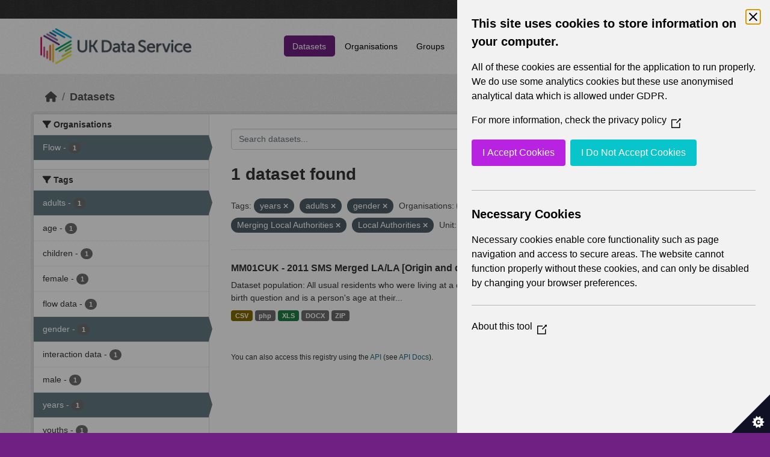

--- FILE ---
content_type: text/html; charset=utf-8
request_url: https://statistics.ukdataservice.ac.uk/dataset/?tags=years&tags=adults&tags=gender&organization=flow&vocab_Area_type=Merging+Local+Authorities&vocab_Unit=Persons&res_format=XLS&vocab_Area_type=Local+Authorities
body_size: 5361
content:
<!DOCTYPE html>
<!--[if IE 9]> <html lang="en_GB" class="ie9"> <![endif]-->
<!--[if gt IE 8]><!--> <html lang="en_GB"  > <!--<![endif]-->
  <head>
    <meta charset="utf-8" />
      <meta name="csrf_field_name" content="_csrf_token" />
      <meta name="_csrf_token" content="ImYyNWFlYmE4ZGJiMzgxMDM1Yjg4YzQ5N2JmY2VmY2M0ZmNkOWVjZjQi.aWkujg.J_C5Hlpjx7hrPUFhOx7thoR1FDA" />

      <meta name="generator" content="ckan 2.11.2" />
      <meta name="viewport" content="width=device-width, initial-scale=1.0">
    <title>Dataset - UK Data Service CKAN</title>

    
    
    <link rel="shortcut icon" href="/base/images/ckan.ico" />
    
    
        <link rel="alternate" type="text/n3" href="https://statistics.ukdataservice.ac.uk/catalog.n3"/>
        <link rel="alternate" type="text/turtle" href="https://statistics.ukdataservice.ac.uk/catalog.ttl"/>
        <link rel="alternate" type="application/rdf+xml" href="https://statistics.ukdataservice.ac.uk/catalog.xml"/>
        <link rel="alternate" type="application/ld+json" href="https://statistics.ukdataservice.ac.uk/catalog.jsonld"/>
    

    
    
  
      
      
      
    

  

    
    


    
    

    


    
    <link href="/webassets/base/757e28ef_main.css" rel="stylesheet"/>
<link href="/webassets/leaflet/745de6ad-leaflet.css" rel="stylesheet"/>
<link href="/webassets/ckanext-geoview/f197a782_geo-resource-styles.css" rel="stylesheet"/>
<link href="/webassets/ckanext-harvest/c95a0af2_harvest_css.css" rel="stylesheet"/>
  <style>
        .account-masthead {
    background-color: #333333;
}
 
.homepage .module-search .module-content {
  color: white;
  background-color: #702082;
}
 
.homepage .module-search .tags {
  background-color: #333333;
}
 
.masthead {
  margin-bottom: initial;
  padding: 10px 0;
  color: #fff;
  background: #ffffff url("../../base/images/bg.png");
}

.masthead .main-navbar ul.navbar-nav li a, 
.masthead .main-navbar ul.navbar-nav li a:focus, 
.masthead .main-navbar ul.navbar-nav li a:hover, 
.masthead .main-navbar ul.navbar-nav li.active a, 
.masthead .main-navbar ul.navbar-nav li.active a:hover, 
.masthead .main-navbar ul.navbar-nav li.active a:focus {
  color: #000;
  text-shadow: none;
}

.masthead .main-navbar ul.navbar-nav li a:hover,
.masthead .main-navbar ul.navbar-nav li a:focus,
.masthead .main-navbar ul.navbar-nav li.active a {
  background-color: #702082;
  color: #fff;
}
 
.site-footer,
body {
  background-color: #702082;
}

.site-footer .list-unstyled {
  color: #CCDEE3;
}
      </style>
    
  <link rel="stylesheet" href="/bg-5.css" /> 

    

  </head>

  
  <body data-site-root="https://statistics.ukdataservice.ac.uk/" data-locale-root="https://statistics.ukdataservice.ac.uk/" >

    
    <div class="visually-hidden-focusable"><a href="#content">Skip to main content</a></div>
  

  
    


    
     
<div class="account-masthead">
  <div class="container">
     
    <nav class="account not-authed" aria-label="Account">
      <ul class="list-unstyled">
        
        <li><a href="/user/login">Log in</a></li>
         
      </ul>
    </nav>
     
  </div>
</div>

<header class="masthead">
  <div class="container">
      
    <nav class="navbar navbar-expand-lg navbar-light">
      <hgroup class="header-image navbar-left">

      
      
      <a class="logo" href="/">
        <img src="https://ukdataservice.ac.uk/app/themes/ukds/dist/images/ukds-logo-col-grey.png" alt="UK Data Service CKAN"
          title="UK Data Service CKAN" />
      </a>
      
      

       </hgroup>
      <button class="navbar-toggler" type="button" data-bs-toggle="collapse" data-bs-target="#main-navigation-toggle"
        aria-controls="main-navigation-toggle" aria-expanded="false" aria-label="Toggle navigation">
        <span class="fa fa-bars text-white"></span>
      </button>

      <div class="main-navbar collapse navbar-collapse" id="main-navigation-toggle">
        <ul class="navbar-nav ms-auto mb-2 mb-lg-0">
          
            
              
              

              <li class="active"><a href="/dataset/">Datasets</a></li><li><a href="/organization/">Organisations</a></li><li><a href="/group/">Groups</a></li><li><a href="/about">About</a></li><li><a href="/pages/accessibility-statement">Accessibility Statement</a></li>
            
          </ul>

      
      
          <form class="d-flex site-search" action="/dataset/" method="get">
              <label class="d-none" for="field-sitewide-search">Search Datasets...</label>
              <input id="field-sitewide-search" class="form-control me-2"  type="text" name="q" placeholder="Search" aria-label="Search datasets..."/>
              <button class="btn" type="submit" aria-label="Submit"><i class="fa fa-search"></i></button>
          </form>
      
      </div>
    </nav>
  </div>
</header>

    

    

  
    <div class="main">
      <div id="content" class="container">
        
          
            <div class="flash-messages">
              
                
              
            </div>
          

          
            <div class="toolbar" role="navigation" aria-label="Breadcrumb">
              
                
                  <ol class="breadcrumb">
                    
<li class="home"><a href="/" aria-label="Home"><i class="fa fa-home"></i><span> Home</span></a></li>
                    
  <li class="active"><a href="/dataset/">Datasets</a></li>

                  </ol>
                
              
            </div>
          

          <div class="row wrapper">
            
            
            

            
              <aside class="secondary col-md-3">
                
                
  <div class="filters">
    <div>
      
        

    
    
	
	    
		<section class="module module-narrow module-shallow">
		    
			<h2 class="module-heading">
			    <i class="fa fa-filter"></i>
			    Organisations
			</h2>
		    
		    



<nav aria-label="Organisations">
	<ul class="list-unstyled nav nav-simple nav-facet">
	
		
		
		
		
		<li class="nav-item active">
		<a href="/dataset/?tags=years&amp;tags=adults&amp;tags=gender&amp;vocab_Area_type=Merging+Local+Authorities&amp;vocab_Area_type=Local+Authorities&amp;vocab_Unit=Persons&amp;res_format=XLS" title="">
			<span class="item-label">Flow</span>
			<span class="hidden separator"> - </span>
			<span class="item-count badge">1</span>
		</a>
		</li>
	
	</ul>
</nav>

<p class="module-footer">
	
	
	
</p>



		</section>
	    
	
    

      
        

    
    
	
	    
		<section class="module module-narrow module-shallow">
		    
			<h2 class="module-heading">
			    <i class="fa fa-filter"></i>
			    Tags
			</h2>
		    
		    



<nav aria-label="Tags">
	<ul class="list-unstyled nav nav-simple nav-facet">
	
		
		
		
		
		<li class="nav-item active">
		<a href="/dataset/?tags=years&amp;tags=gender&amp;organization=flow&amp;vocab_Area_type=Merging+Local+Authorities&amp;vocab_Area_type=Local+Authorities&amp;vocab_Unit=Persons&amp;res_format=XLS" title="">
			<span class="item-label">adults</span>
			<span class="hidden separator"> - </span>
			<span class="item-count badge">1</span>
		</a>
		</li>
	
		
		
		
		
		<li class="nav-item">
		<a href="/dataset/?tags=years&amp;tags=adults&amp;tags=gender&amp;organization=flow&amp;vocab_Area_type=Merging+Local+Authorities&amp;vocab_Area_type=Local+Authorities&amp;vocab_Unit=Persons&amp;res_format=XLS&amp;tags=age" title="">
			<span class="item-label">age</span>
			<span class="hidden separator"> - </span>
			<span class="item-count badge">1</span>
		</a>
		</li>
	
		
		
		
		
		<li class="nav-item">
		<a href="/dataset/?tags=years&amp;tags=adults&amp;tags=gender&amp;organization=flow&amp;vocab_Area_type=Merging+Local+Authorities&amp;vocab_Area_type=Local+Authorities&amp;vocab_Unit=Persons&amp;res_format=XLS&amp;tags=children" title="">
			<span class="item-label">children</span>
			<span class="hidden separator"> - </span>
			<span class="item-count badge">1</span>
		</a>
		</li>
	
		
		
		
		
		<li class="nav-item">
		<a href="/dataset/?tags=years&amp;tags=adults&amp;tags=gender&amp;organization=flow&amp;vocab_Area_type=Merging+Local+Authorities&amp;vocab_Area_type=Local+Authorities&amp;vocab_Unit=Persons&amp;res_format=XLS&amp;tags=female" title="">
			<span class="item-label">female</span>
			<span class="hidden separator"> - </span>
			<span class="item-count badge">1</span>
		</a>
		</li>
	
		
		
		
		
		<li class="nav-item">
		<a href="/dataset/?tags=years&amp;tags=adults&amp;tags=gender&amp;organization=flow&amp;vocab_Area_type=Merging+Local+Authorities&amp;vocab_Area_type=Local+Authorities&amp;vocab_Unit=Persons&amp;res_format=XLS&amp;tags=flow+data" title="">
			<span class="item-label">flow data</span>
			<span class="hidden separator"> - </span>
			<span class="item-count badge">1</span>
		</a>
		</li>
	
		
		
		
		
		<li class="nav-item active">
		<a href="/dataset/?tags=years&amp;tags=adults&amp;organization=flow&amp;vocab_Area_type=Merging+Local+Authorities&amp;vocab_Area_type=Local+Authorities&amp;vocab_Unit=Persons&amp;res_format=XLS" title="">
			<span class="item-label">gender</span>
			<span class="hidden separator"> - </span>
			<span class="item-count badge">1</span>
		</a>
		</li>
	
		
		
		
		
		<li class="nav-item">
		<a href="/dataset/?tags=years&amp;tags=adults&amp;tags=gender&amp;organization=flow&amp;vocab_Area_type=Merging+Local+Authorities&amp;vocab_Area_type=Local+Authorities&amp;vocab_Unit=Persons&amp;res_format=XLS&amp;tags=interaction+data" title="">
			<span class="item-label">interaction data</span>
			<span class="hidden separator"> - </span>
			<span class="item-count badge">1</span>
		</a>
		</li>
	
		
		
		
		
		<li class="nav-item">
		<a href="/dataset/?tags=years&amp;tags=adults&amp;tags=gender&amp;organization=flow&amp;vocab_Area_type=Merging+Local+Authorities&amp;vocab_Area_type=Local+Authorities&amp;vocab_Unit=Persons&amp;res_format=XLS&amp;tags=male" title="">
			<span class="item-label">male</span>
			<span class="hidden separator"> - </span>
			<span class="item-count badge">1</span>
		</a>
		</li>
	
		
		
		
		
		<li class="nav-item active">
		<a href="/dataset/?tags=adults&amp;tags=gender&amp;organization=flow&amp;vocab_Area_type=Merging+Local+Authorities&amp;vocab_Area_type=Local+Authorities&amp;vocab_Unit=Persons&amp;res_format=XLS" title="">
			<span class="item-label">years</span>
			<span class="hidden separator"> - </span>
			<span class="item-count badge">1</span>
		</a>
		</li>
	
		
		
		
		
		<li class="nav-item">
		<a href="/dataset/?tags=years&amp;tags=adults&amp;tags=gender&amp;organization=flow&amp;vocab_Area_type=Merging+Local+Authorities&amp;vocab_Area_type=Local+Authorities&amp;vocab_Unit=Persons&amp;res_format=XLS&amp;tags=youths" title="">
			<span class="item-label">youths</span>
			<span class="hidden separator"> - </span>
			<span class="item-count badge">1</span>
		</a>
		</li>
	
	</ul>
</nav>

<p class="module-footer">
	
	
	
</p>



		</section>
	    
	
    

      
        

    
    
	
	    
		<section class="module module-narrow module-shallow">
		    
			<h2 class="module-heading">
			    <i class="fa fa-filter"></i>
			    Formats
			</h2>
		    
		    



<nav aria-label="Formats">
	<ul class="list-unstyled nav nav-simple nav-facet">
	
		
		
		
		
		<li class="nav-item">
		<a href="/dataset/?tags=years&amp;tags=adults&amp;tags=gender&amp;organization=flow&amp;vocab_Area_type=Merging+Local+Authorities&amp;vocab_Area_type=Local+Authorities&amp;vocab_Unit=Persons&amp;res_format=XLS&amp;res_format=CSV" title="">
			<span class="item-label">CSV</span>
			<span class="hidden separator"> - </span>
			<span class="item-count badge">1</span>
		</a>
		</li>
	
		
		
		
		
		<li class="nav-item">
		<a href="/dataset/?tags=years&amp;tags=adults&amp;tags=gender&amp;organization=flow&amp;vocab_Area_type=Merging+Local+Authorities&amp;vocab_Area_type=Local+Authorities&amp;vocab_Unit=Persons&amp;res_format=XLS&amp;res_format=DOCX" title="">
			<span class="item-label">DOCX</span>
			<span class="hidden separator"> - </span>
			<span class="item-count badge">1</span>
		</a>
		</li>
	
		
		
		
		
		<li class="nav-item">
		<a href="/dataset/?tags=years&amp;tags=adults&amp;tags=gender&amp;organization=flow&amp;vocab_Area_type=Merging+Local+Authorities&amp;vocab_Area_type=Local+Authorities&amp;vocab_Unit=Persons&amp;res_format=XLS&amp;res_format=php" title="">
			<span class="item-label">php</span>
			<span class="hidden separator"> - </span>
			<span class="item-count badge">1</span>
		</a>
		</li>
	
		
		
		
		
		<li class="nav-item active">
		<a href="/dataset/?tags=years&amp;tags=adults&amp;tags=gender&amp;organization=flow&amp;vocab_Area_type=Merging+Local+Authorities&amp;vocab_Area_type=Local+Authorities&amp;vocab_Unit=Persons" title="">
			<span class="item-label">XLS</span>
			<span class="hidden separator"> - </span>
			<span class="item-count badge">1</span>
		</a>
		</li>
	
		
		
		
		
		<li class="nav-item">
		<a href="/dataset/?tags=years&amp;tags=adults&amp;tags=gender&amp;organization=flow&amp;vocab_Area_type=Merging+Local+Authorities&amp;vocab_Area_type=Local+Authorities&amp;vocab_Unit=Persons&amp;res_format=XLS&amp;res_format=ZIP" title="">
			<span class="item-label">ZIP</span>
			<span class="hidden separator"> - </span>
			<span class="item-count badge">1</span>
		</a>
		</li>
	
	</ul>
</nav>

<p class="module-footer">
	
	
	
</p>



		</section>
	    
	
    

      
        

    
    
	
	    
		<section class="module module-narrow module-shallow">
		    
			<h2 class="module-heading">
			    <i class="fa fa-filter"></i>
			    Licenses
			</h2>
		    
		    



<nav aria-label="Licenses">
	<ul class="list-unstyled nav nav-simple nav-facet">
	
		
		
		
		
		<li class="nav-item">
		<a href="/dataset/?tags=years&amp;tags=adults&amp;tags=gender&amp;organization=flow&amp;vocab_Area_type=Merging+Local+Authorities&amp;vocab_Area_type=Local+Authorities&amp;vocab_Unit=Persons&amp;res_format=XLS&amp;license_id=uk-ogl" title="UK Open Government Licence (OGL)">
			<span class="item-label">UK Open Government...</span>
			<span class="hidden separator"> - </span>
			<span class="item-count badge">1</span>
		</a>
		</li>
	
	</ul>
</nav>

<p class="module-footer">
	
	
	
</p>



		</section>
	    
	
    

      
        

    
    
	
	    
		<section class="module module-narrow module-shallow">
		    
			<h2 class="module-heading">
			    <i class="fa fa-filter"></i>
			    Year
			</h2>
		    
		    



<nav aria-label="Year">
	<ul class="list-unstyled nav nav-simple nav-facet">
	
		
		
		
		
		<li class="nav-item">
		<a href="/dataset/?tags=years&amp;tags=adults&amp;tags=gender&amp;organization=flow&amp;vocab_Area_type=Merging+Local+Authorities&amp;vocab_Area_type=Local+Authorities&amp;vocab_Unit=Persons&amp;res_format=XLS&amp;vocab_Year=2011" title="">
			<span class="item-label">2011</span>
			<span class="hidden separator"> - </span>
			<span class="item-count badge">1</span>
		</a>
		</li>
	
	</ul>
</nav>

<p class="module-footer">
	
	
	
</p>



		</section>
	    
	
    

      
        

    
    
	
	    
		<section class="module module-narrow module-shallow">
		    
			<h2 class="module-heading">
			    <i class="fa fa-filter"></i>
			    Topics
			</h2>
		    
		    



<nav aria-label="Topics">
	<ul class="list-unstyled nav nav-simple nav-facet">
	
		
		
		
		
		<li class="nav-item">
		<a href="/dataset/?tags=years&amp;tags=adults&amp;tags=gender&amp;organization=flow&amp;vocab_Area_type=Merging+Local+Authorities&amp;vocab_Area_type=Local+Authorities&amp;vocab_Unit=Persons&amp;res_format=XLS&amp;vocab_Topics=Demography" title="">
			<span class="item-label">Demography</span>
			<span class="hidden separator"> - </span>
			<span class="item-count badge">1</span>
		</a>
		</li>
	
		
		
		
		
		<li class="nav-item">
		<a href="/dataset/?tags=years&amp;tags=adults&amp;tags=gender&amp;organization=flow&amp;vocab_Area_type=Merging+Local+Authorities&amp;vocab_Area_type=Local+Authorities&amp;vocab_Unit=Persons&amp;res_format=XLS&amp;vocab_Topics=Geography" title="">
			<span class="item-label">Geography</span>
			<span class="hidden separator"> - </span>
			<span class="item-count badge">1</span>
		</a>
		</li>
	
		
		
		
		
		<li class="nav-item">
		<a href="/dataset/?tags=years&amp;tags=adults&amp;tags=gender&amp;organization=flow&amp;vocab_Area_type=Merging+Local+Authorities&amp;vocab_Area_type=Local+Authorities&amp;vocab_Unit=Persons&amp;res_format=XLS&amp;vocab_Topics=Migration" title="">
			<span class="item-label">Migration</span>
			<span class="hidden separator"> - </span>
			<span class="item-count badge">1</span>
		</a>
		</li>
	
	</ul>
</nav>

<p class="module-footer">
	
	
	
</p>



		</section>
	    
	
    

      
        

    
    
	
	    
		<section class="module module-narrow module-shallow">
		    
			<h2 class="module-heading">
			    <i class="fa fa-filter"></i>
			    Unit
			</h2>
		    
		    



<nav aria-label="Unit">
	<ul class="list-unstyled nav nav-simple nav-facet">
	
		
		
		
		
		<li class="nav-item active">
		<a href="/dataset/?tags=years&amp;tags=adults&amp;tags=gender&amp;organization=flow&amp;vocab_Area_type=Merging+Local+Authorities&amp;vocab_Area_type=Local+Authorities&amp;res_format=XLS" title="">
			<span class="item-label">Persons</span>
			<span class="hidden separator"> - </span>
			<span class="item-count badge">1</span>
		</a>
		</li>
	
	</ul>
</nav>

<p class="module-footer">
	
	
	
</p>



		</section>
	    
	
    

      
        

    
    
	
	    
		<section class="module module-narrow module-shallow">
		    
			<h2 class="module-heading">
			    <i class="fa fa-filter"></i>
			    Area Type
			</h2>
		    
		    



<nav aria-label="Area Type">
	<ul class="list-unstyled nav nav-simple nav-facet">
	
		
		
		
		
		<li class="nav-item">
		<a href="/dataset/?tags=years&amp;tags=adults&amp;tags=gender&amp;organization=flow&amp;vocab_Area_type=Merging+Local+Authorities&amp;vocab_Area_type=Local+Authorities&amp;vocab_Unit=Persons&amp;res_format=XLS&amp;vocab_Area_type=Council+Areas" title="">
			<span class="item-label">Council Areas</span>
			<span class="hidden separator"> - </span>
			<span class="item-count badge">1</span>
		</a>
		</li>
	
		
		
		
		
		<li class="nav-item active">
		<a href="/dataset/?tags=years&amp;tags=adults&amp;tags=gender&amp;organization=flow&amp;vocab_Area_type=Merging+Local+Authorities&amp;vocab_Unit=Persons&amp;res_format=XLS" title="">
			<span class="item-label">Local Authorities</span>
			<span class="hidden separator"> - </span>
			<span class="item-count badge">1</span>
		</a>
		</li>
	
		
		
		
		
		<li class="nav-item">
		<a href="/dataset/?tags=years&amp;tags=adults&amp;tags=gender&amp;organization=flow&amp;vocab_Area_type=Merging+Local+Authorities&amp;vocab_Area_type=Local+Authorities&amp;vocab_Unit=Persons&amp;res_format=XLS&amp;vocab_Area_type=Local+Government+Districts" title="">
			<span class="item-label">Local Government Districts</span>
			<span class="hidden separator"> - </span>
			<span class="item-count badge">1</span>
		</a>
		</li>
	
		
		
		
		
		<li class="nav-item">
		<a href="/dataset/?tags=years&amp;tags=adults&amp;tags=gender&amp;organization=flow&amp;vocab_Area_type=Merging+Local+Authorities&amp;vocab_Area_type=Local+Authorities&amp;vocab_Unit=Persons&amp;res_format=XLS&amp;vocab_Area_type=London+Boroughs" title="">
			<span class="item-label">London Boroughs</span>
			<span class="hidden separator"> - </span>
			<span class="item-count badge">1</span>
		</a>
		</li>
	
		
		
		
		
		<li class="nav-item active">
		<a href="/dataset/?tags=years&amp;tags=adults&amp;tags=gender&amp;organization=flow&amp;vocab_Area_type=Local+Authorities&amp;vocab_Unit=Persons&amp;res_format=XLS" title="">
			<span class="item-label">Merging Local Authorities</span>
			<span class="hidden separator"> - </span>
			<span class="item-count badge">1</span>
		</a>
		</li>
	
		
		
		
		
		<li class="nav-item">
		<a href="/dataset/?tags=years&amp;tags=adults&amp;tags=gender&amp;organization=flow&amp;vocab_Area_type=Merging+Local+Authorities&amp;vocab_Area_type=Local+Authorities&amp;vocab_Unit=Persons&amp;res_format=XLS&amp;vocab_Area_type=Metropolitan+Districts" title="">
			<span class="item-label">Metropolitan Districts</span>
			<span class="hidden separator"> - </span>
			<span class="item-count badge">1</span>
		</a>
		</li>
	
		
		
		
		
		<li class="nav-item">
		<a href="/dataset/?tags=years&amp;tags=adults&amp;tags=gender&amp;organization=flow&amp;vocab_Area_type=Merging+Local+Authorities&amp;vocab_Area_type=Local+Authorities&amp;vocab_Unit=Persons&amp;res_format=XLS&amp;vocab_Area_type=Non-Metropolitan+Districts" title="">
			<span class="item-label">Non-Metropolitan Districts</span>
			<span class="hidden separator"> - </span>
			<span class="item-count badge">1</span>
		</a>
		</li>
	
		
		
		
		
		<li class="nav-item">
		<a href="/dataset/?tags=years&amp;tags=adults&amp;tags=gender&amp;organization=flow&amp;vocab_Area_type=Merging+Local+Authorities&amp;vocab_Area_type=Local+Authorities&amp;vocab_Unit=Persons&amp;res_format=XLS&amp;vocab_Area_type=Unitary+Authorities" title="">
			<span class="item-label">Unitary Authorities</span>
			<span class="hidden separator"> - </span>
			<span class="item-count badge">1</span>
		</a>
		</li>
	
	</ul>
</nav>

<p class="module-footer">
	
	
	
</p>



		</section>
	    
	
    

      
    </div>
    <a class="close no-text hide-filters"><i class="fa fa-times-circle"></i><span class="text">close</span></a>
  </div>

              </aside>
            

            
              <div class="primary col-md-9 col-xs-12" role="main">
                
                
  <section class="module">
    <div class="module-content">
      
        
      
      
        
        
        







<form id="dataset-search-form" class="search-form" method="get" data-module="select-switch">

  
    <div class="input-group search-input-group">
      <input aria-label="Search datasets..." id="field-giant-search" type="text" class="form-control input-lg" name="q" value="" autocomplete="off" placeholder="Search datasets...">
      
      <span class="input-group-btn">
        <button class="btn btn-default btn-lg" type="submit" value="search" aria-label="Submit">
          <i class="fa fa-search"></i>
        </button>
      </span>
      
    </div>
  

  
    <span>






<input type="hidden" name="tags" value="years" />





<input type="hidden" name="tags" value="adults" />





<input type="hidden" name="tags" value="gender" />





<input type="hidden" name="organization" value="flow" />





<input type="hidden" name="vocab_Area_type" value="Merging Local Authorities" />





<input type="hidden" name="vocab_Area_type" value="Local Authorities" />





<input type="hidden" name="vocab_Unit" value="Persons" />





<input type="hidden" name="res_format" value="XLS" />



</span>
  

  
    
      <div class="form-group control-order-by">
        <label for="field-order-by">Order by</label>
        <select id="field-order-by" name="sort" class="form-control form-select">
          
            
              <option value="score desc, metadata_modified desc" selected="selected">Relevance</option>
            
          
            
              <option value="title_string asc">Name Ascending</option>
            
          
            
              <option value="title_string desc">Name Descending</option>
            
          
            
              <option value="metadata_modified desc">Last Modified</option>
            
          
        </select>
        
        <button class="btn btn-default js-hide" type="submit">Go</button>
        
      </div>
    
  

  
    <h1>
    
      

  
  
  
  

1 dataset found
    
    </h1>
  

  
    
      <p class="filter-list">
        
          
          <span class="facet">Tags:</span>
          
            <span class="filtered pill">years
              <a href="/dataset/?tags=adults&amp;tags=gender&amp;organization=flow&amp;vocab_Area_type=Merging+Local+Authorities&amp;vocab_Area_type=Local+Authorities&amp;vocab_Unit=Persons&amp;res_format=XLS" class="remove" title="Remove"><i class="fa fa-times"></i></a>
            </span>
          
            <span class="filtered pill">adults
              <a href="/dataset/?tags=years&amp;tags=gender&amp;organization=flow&amp;vocab_Area_type=Merging+Local+Authorities&amp;vocab_Area_type=Local+Authorities&amp;vocab_Unit=Persons&amp;res_format=XLS" class="remove" title="Remove"><i class="fa fa-times"></i></a>
            </span>
          
            <span class="filtered pill">gender
              <a href="/dataset/?tags=years&amp;tags=adults&amp;organization=flow&amp;vocab_Area_type=Merging+Local+Authorities&amp;vocab_Area_type=Local+Authorities&amp;vocab_Unit=Persons&amp;res_format=XLS" class="remove" title="Remove"><i class="fa fa-times"></i></a>
            </span>
          
        
          
          <span class="facet">Organisations:</span>
          
            <span class="filtered pill">Flow
              <a href="/dataset/?tags=years&amp;tags=adults&amp;tags=gender&amp;vocab_Area_type=Merging+Local+Authorities&amp;vocab_Area_type=Local+Authorities&amp;vocab_Unit=Persons&amp;res_format=XLS" class="remove" title="Remove"><i class="fa fa-times"></i></a>
            </span>
          
        
          
          <span class="facet">Area Type:</span>
          
            <span class="filtered pill">Merging Local Authorities
              <a href="/dataset/?tags=years&amp;tags=adults&amp;tags=gender&amp;organization=flow&amp;vocab_Area_type=Local+Authorities&amp;vocab_Unit=Persons&amp;res_format=XLS" class="remove" title="Remove"><i class="fa fa-times"></i></a>
            </span>
          
            <span class="filtered pill">Local Authorities
              <a href="/dataset/?tags=years&amp;tags=adults&amp;tags=gender&amp;organization=flow&amp;vocab_Area_type=Merging+Local+Authorities&amp;vocab_Unit=Persons&amp;res_format=XLS" class="remove" title="Remove"><i class="fa fa-times"></i></a>
            </span>
          
        
          
          <span class="facet">Unit:</span>
          
            <span class="filtered pill">Persons
              <a href="/dataset/?tags=years&amp;tags=adults&amp;tags=gender&amp;organization=flow&amp;vocab_Area_type=Merging+Local+Authorities&amp;vocab_Area_type=Local+Authorities&amp;res_format=XLS" class="remove" title="Remove"><i class="fa fa-times"></i></a>
            </span>
          
        
          
          <span class="facet">Formats:</span>
          
            <span class="filtered pill">XLS
              <a href="/dataset/?tags=years&amp;tags=adults&amp;tags=gender&amp;organization=flow&amp;vocab_Area_type=Merging+Local+Authorities&amp;vocab_Area_type=Local+Authorities&amp;vocab_Unit=Persons" class="remove" title="Remove"><i class="fa fa-times"></i></a>
            </span>
          
        
      </p>
      <a class="show-filters btn btn-default">Filter Results</a>
    
  

</form>




      
      
        

  
    <ul class="dataset-list list-unstyled">
    	
	      
	        




  <li class="dataset-item">
    
      <div class="dataset-content">
        
          <h2 class="dataset-heading">
            
              
            
            
    <a href="/dataset/mm01cuk-2011-sms-merged-lala-origin-and-destination-migrants-age-broad-grouped-sex" title="MM01CUK - 2011 SMS Merged LA/LA [Origin and destination of migrants by age (broad grouped) by sex]">
      MM01CUK - 2011 SMS Merged LA/LA [Origin and destination of migrants by age...
    </a>
            
            
              
            
          </h2>
        
        
          
            <div>Dataset population: All usual residents who were living at a different address one year ago Age Age is derived from the date of birth question and is a person's age at their...</div>
          
        
      </div>
      
        
          
            <ul class="dataset-resources list-unstyled">
              
                
                <li>
                  <a href="/dataset/mm01cuk-2011-sms-merged-lala-origin-and-destination-migrants-age-broad-grouped-sex" class="badge badge-default" data-format="csv">CSV</a>
                </li>
                
                <li>
                  <a href="/dataset/mm01cuk-2011-sms-merged-lala-origin-and-destination-migrants-age-broad-grouped-sex" class="badge badge-default" data-format="php">php</a>
                </li>
                
                <li>
                  <a href="/dataset/mm01cuk-2011-sms-merged-lala-origin-and-destination-migrants-age-broad-grouped-sex" class="badge badge-default" data-format="xls">XLS</a>
                </li>
                
                <li>
                  <a href="/dataset/mm01cuk-2011-sms-merged-lala-origin-and-destination-migrants-age-broad-grouped-sex" class="badge badge-default" data-format="docx">DOCX</a>
                </li>
                
                <li>
                  <a href="/dataset/mm01cuk-2011-sms-merged-lala-origin-and-destination-migrants-age-broad-grouped-sex" class="badge badge-default" data-format="zip">ZIP</a>
                </li>
                
              
            </ul>
          
        
      
    
  </li>

	      
	    
    </ul>
  

      
    </div>

    
      
    
  </section>

  
    <section class="module">
      <div class="module-content">
        
          <small>
            
            
             You can also access this registry using the <a href="/api/3">API</a> (see <a href="http://docs.ckan.org/en/2.11/api/">API Docs</a>). 
          </small>
        
      </div>
    </section>
  

              </div>
            
          </div>
        
      </div>
    </div>
  
    <footer class="site-footer">
  <div class="container">
    
    <div class="row">
      <div class="col-md-8 footer-links">
        
          <ul class="list-unstyled">
            
              <li><h5>UK Data Service</h5><p>Funded by the Economic and Social Research Council (ESRC), the UK Data Service provides access to international, social, economic and population data.</p></li>
            
          </ul>
          <ul class="list-unstyled">
            
              
              <li><a href="http://docs.ckan.org/en/2.11/api/">CKAN API</a></li>
              <li><a href="http://www.ckan.org/">CKAN Association</a></li>
              <li><a href="http://www.opendefinition.org/okd/"><img src="/base/images/od_80x15_blue.png" alt="Open Data"></a></li>
            
          </ul>
        
      </div>
      <div class="col-md-4 attribution">
        
		<a href="https://esrc.ukri.org/" target="_blank">
			<img class="img-resonsive center-block" src="/base/images/esrc-logo.png" width="335" alt="ESRC Logo">
		</a>
          <p><strong>Powered by</strong> <a class="hide-text ckan-footer-logo" href="http://ckan.org">CKAN</a></p>
        
        
        
      </div>
    </div>
    
  </div>
</footer>
  
  
  
  
  
    

    
    <link href="/webassets/vendor/f3b8236b_select2.css" rel="stylesheet"/>
<link href="/webassets/vendor/53df638c_fontawesome.css" rel="stylesheet"/>
    <script src="/webassets/leaflet/d0f0aba7-leaflet.js" type="text/javascript"></script>
<script src="/webassets/matomo_webassets/e50cc28d-matomo.js" type="text/javascript"></script>
<script src="/webassets/cookie_webassets/5c1a3023-civic-banner.js" type="text/javascript"></script>
<script src="/webassets/vendor/240e5086_jquery.js" type="text/javascript"></script>
<script src="/webassets/vendor/5978e33d_vendor.js" type="text/javascript"></script>
<script src="/webassets/vendor/6d1ad7e6_bootstrap.js" type="text/javascript"></script>
<script src="/webassets/vendor/529a0eb7_htmx.js" type="text/javascript"></script>
<script src="/webassets/base/a65ea3a0_main.js" type="text/javascript"></script>
<script src="/webassets/base/b1def42f_ckan.js" type="text/javascript"></script>
  </body>
</html>